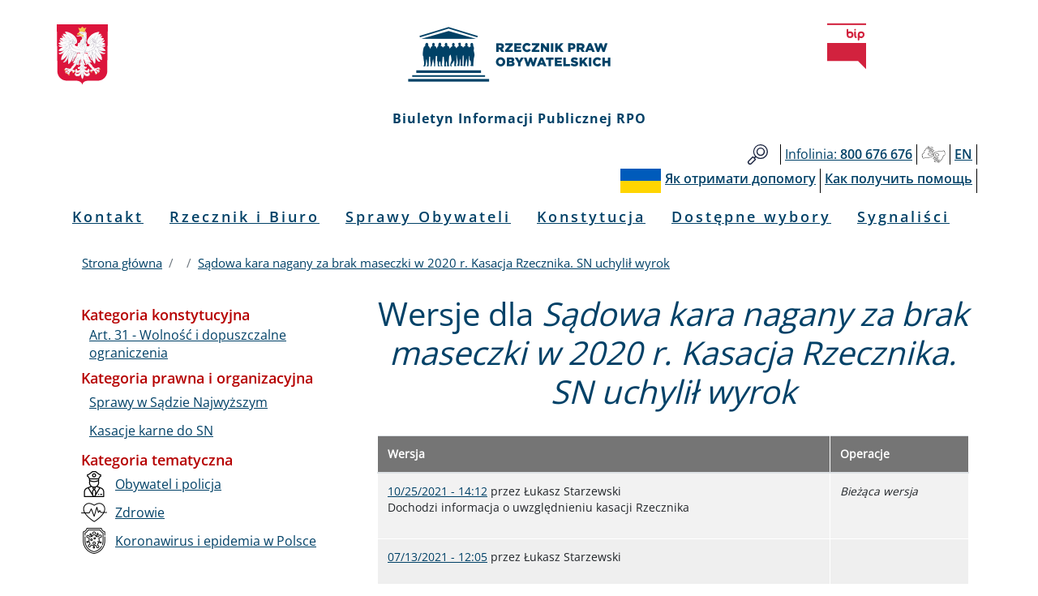

--- FILE ---
content_type: text/html; charset=UTF-8
request_url: https://bip.brpo.gov.pl/pl/node/20759/revisions
body_size: 9381
content:
<!DOCTYPE html>
<html lang="pl" dir="ltr">
  <head>
    <meta charset="utf-8" />
<meta name="Generator" content="Drupal 10 (https://www.drupal.org)" />
<meta name="MobileOptimized" content="width" />
<meta name="HandheldFriendly" content="true" />
<meta name="viewport" content="width=device-width, initial-scale=1, shrink-to-fit=no" />
<meta http-equiv="x-ua-compatible" content="ie=edge" />
<link rel="icon" href="/sites/default/files/favicon128_128_4.ico" type="image/vnd.microsoft.icon" />
<link rel="alternate" hreflang="pl" href="http://bip.brpo.gov.pl/pl/content/sadowa-kara-nagany-za-brak-maseczki-w-2020-r-kasacja-rzecznika-sn-uchylil-wyrok" />

    <title>Wersje dla Sądowa kara nagany za brak maseczki w 2020 r. Kasacja Rzecznika. SN uchylił wyrok | Rzecznik Praw Obywatelskich</title>
    <link rel="stylesheet" media="all" href="/sites/default/files/css/css_RoymlczAIhr2pRL0UeRgliR6xzsLZ_qkQqNYTBKmgbc.css?delta=0&amp;language=pl&amp;theme=bootstrap_barrio_brpo&amp;include=[base64]" />
<link rel="stylesheet" media="all" href="/sites/default/files/css/css_VciOLiJm4XDOjQ6ywJxiLcHgPmZCV2IoVXfMLbxPc-w.css?delta=1&amp;language=pl&amp;theme=bootstrap_barrio_brpo&amp;include=[base64]" />
<link rel="stylesheet" media="print" href="/sites/default/files/css/css_cXixT7nhxgDOPgL14S0Y5Sao-CVDs4vJJqAsLLiiG0E.css?delta=2&amp;language=pl&amp;theme=bootstrap_barrio_brpo&amp;include=[base64]" />

    
    <meta name="deklaracja-dostępności" content="https://bip.brpo.gov.pl/pl/content/deklaracja-dostepnosci-serwisu-bip-brpo-gov-pl"> 
  </head>
  <body class="layout-one-sidebar layout-sidebar-first page-node-20759 path-node node--type-artykul lang-pl">
    <!--<a href="#main-content" class="visually-hidden focusable skip-link">
      Przejdź do treści
    </a>-->
            	    <div id="skip-link">
		<ul>
		    <li><a href="#block-menupl" class="visually-hidden focusable"> Przejdź do menu głównego</a></li>
		    <li><a href="#main-content" class="visually-hidden focusable">Przejdź do treści</a></li>
		    <li><a href="#block-stopkapl" class="visually-hidden focusable">Przejdź to informacji o kontakcie </a></li>	
		    <li><a href="https://bip.brpo.gov.pl/pl/sitemap" class="visually-hidden focusable">Przejdź do mapy serwisu</a></li>
		</ul>
	    </div>
	    <h1 class="visually-hidden">Biuletyn Informacji Publicznej RPO</h1>
                


    
      <div class="dialog-off-canvas-main-canvas" data-off-canvas-main-canvas>
    <div id="page-wrapper">
  <div id="page">
    <header id="header" class="header" aria-label="Nagłówek strony">
                        <div class="branding_brpo_wrapper">
            <div id="branding_brpo"  class="justify-content-center align-items-center container">
              <section class="row region region-branding-brpo">
    <div id="block-brandingbrpopl" class="block-content-basic block block-block-content block-block-content7dca4a4b-f1d7-4fef-ad9a-96a05ed6e4ab">
  
    
      <div class="content">
      
            <div class="clearfix text-formatted field field--name-body field--type-text-with-summary field--label-hidden field__item"><div class="container-fluid"><div class="row"><div class="col-2"><img class="godlo_class" src="/sites/default/files/herb_polski.svg" data-entity-uuid="" data-entity-type="" alt="Godło RP" width="3158" height="3716" id="godlo_kontener"></div><div class="col-8"><a href="/pl" id="strona_glowna" title="Przejdź do strony głównej"><img class="logo_class" src="/sites/default/files/logo_rpo_2022_06_17_v2.png" data-entity-uuid="" data-entity-type="" alt="Logo RPO" width="550" height="148" id="logo_kontener_pl"></a></div><div class="col-2"><a class="bip_kontener" href="https://www.gov.pl/web/bip" title="Przejdź do Strony Głównej Biuletynu Informacji Publicznej"><img class="logo_class" src="/sites/default/files/BIP.svg" data-entity-uuid="" data-entity-type="" alt="Logo BIP" width="128" height="150" id="bip_kontener"></a></div></div></div><div class="biuletyn">Biuletyn Informacji Publicznej RPO</div></div>
      
    </div>
  </div>

  </section>

            </div>
          </div>
                
                  <div class="pasek_gorny_brpo_wrapper">
            <div id="pasek_gorny_brpo"  class="container">
              <section class="row region region-pasek-gorny-brpo">
    <div id="block-pasekgornypl" class="block-content-basic block block-block-content block-block-content454cc595-ca63-4693-b8a8-fffb2bbf1446">
  
    
      <div class="content">
      
            <div class="clearfix text-formatted field field--name-body field--type-text-with-summary field--label-hidden field__item"><nav class="navbar navbar-expand-lg "><div class="d-flex flex-grow-1"><!-- hidden spacer to center brand on mobile --><div class="w-100 text-right">&nbsp;</div></div><div class="navbar-collapse flex-grow-1" id="pasek_gorny"><ul class="navbar-nav ml-auto flex-nowrap" role="list"><li class="nav-item etykieta_szukaj"><a class="nav-link" href="/site-search" title="Wyszukiwarka">Szukaj</a></li><li class="nav-item"><a class="nav-link" href="/infolinia" title="Telefon do RPO"><span class="light">Infolinia:</span><span class="semibold"> 800 676 676</span></a></li><li class="nav-item polski_jezyk_migowy_m"><a class="nav-link" href="https://www.rpo.gov.pl/pl/content/glusi" title="Informacje o RPO w Polskim Języku Migowym">Głusi</a></li><li class="nav-item"><a class="nav-link" href="/en" title="Zmiana języka na angielski"><span class="semibold">EN</span></a></li></ul></div></nav><nav class="navbar navbar-expand-lg "><div class="d-flex flex-grow-1"><!-- hidden spacer to center brand on mobile --><div class="w-100 text-right">&nbsp;</div></div><div class="navbar-collapse flex-grow-1" id="pasek_gorny_ua"><ul class="navbar-nav ml-auto flex-nowrap" role="list"><li class="nav-item pasek_flaga_ua" aria-hidden="true">&nbsp;</li><li class="nav-item"><a class="nav-link" href="/pl/content/rpo-yak-otrimati-dopomogu-ukraina" title=""><span class="semibold">Як отримати допомогу</span></a></li><li class="nav-item"><a class="nav-link" href="/pl/content/rpo-kak-poluchit-pomosch-ukraina" title=""><span class="semibold">Как получить помощь</span></a></li></ul></div></nav></div>
      
    </div>
  </div>

  </section>

            </div>
          </div>
       

                <nav class="navbar navbar-expand-lg" id="navbar-main">
                      
                          <button class="navbar-toggler navbar-toggler-right" type="button" data-toggle="collapse" data-target="#CollapsingNavbar" aria-controls="CollapsingNavbar" aria-expanded="false" aria-label="Toggle navigation"><span class="navbar-toggler-icon"></span></button>
              <div class="collapse navbar-collapse justify-content-center" id="CollapsingNavbar">
                  <nav role="navigation" aria-labelledby="block-menupl-menu" id="block-menupl" class="block block-menu navigation menu--menu-pl">
            
  <h2 class="visually-hidden" id="block-menupl-menu">Menu PL</h2>
  

        
                  <ul class="clearfix nav" data-component-id="bootstrap_barrio:menu">
                    <li class="nav-item">
                <a href="/pl/content/zlozenie-wniosku-do-rzecznika-praw-obywatelskich" class="nav-link nav-link--pl-content-zlozenie-wniosku-do-rzecznika-praw-obywatelskich" data-drupal-link-system-path="content/jak-mozna-zwrocic-sie-do-rpo">Kontakt</a>
              </li>
                <li class="nav-item menu-item--collapsed">
                <a href="/pl/content/rzecznik-i-biuro" class="nav-link nav-link--pl-content-rzecznik-i-biuro" data-drupal-link-system-path="content/rzecznik-i-biuro">Rzecznik i Biuro</a>
              </li>
                <li class="nav-item">
                <a href="/pl/sprawy-wazne-dla-obywateli" class="nav-link nav-link--pl-sprawy-wazne-dla-obywateli" data-drupal-link-system-path="sprawy-wazne-dla-obywateli">Sprawy Obywateli</a>
              </li>
                <li class="nav-item">
                <a href="/pl/konstytucja" title="Katalog spraw z podziałem wg artykułów Konstytucji RP" class="nav-link nav-link--pl-konstytucja" data-drupal-link-system-path="konstytucja">Konstytucja</a>
              </li>
                <li class="nav-item">
                <a href="/pl/tagi/dostepne-wybory" class="nav-link nav-link--pl-tagi-dostepne-wybory" data-drupal-link-system-path="taxonomy/term/1426">Dostępne wybory</a>
              </li>
                <li class="nav-item">
                <a href="https://bip.brpo.gov.pl/pl/sygnalisci" class="nav-link nav-link-https--bipbrpogovpl-pl-sygnalisci">Sygnaliści</a>
              </li>
        </ul>
  



  </nav>


                              </div>
                                          </nav>
        
        

        

          
    </header>
          <div class="highlighted">
        <aside class="container section clearfix" role="complementary">
            <div data-drupal-messages-fallback class="hidden"></div>


        </aside>
      </div>
            <div id="main-wrapper" class="layout-main-wrapper clearfix">
              <div id="main" class="container">
            <div id="block-bootstrap-barrio-brpo-breadcrumbs" class="block block-system block-system-breadcrumb-block">
  
    
      <div class="content">
      
  <nav role="navigation" aria-label="breadcrumb" style="">
  <ol class="breadcrumb">
            <li class="breadcrumb-item">
        <a href="/pl">Strona główna</a>
      </li>
                <li class="breadcrumb-item">
        <a href="/pl/node"></a>
      </li>
                <li class="breadcrumb-item">
        <a href="/pl/content/sadowa-kara-nagany-za-brak-maseczki-w-2020-r-kasacja-rzecznika-sn-uchylil-wyrok">Sądowa kara nagany za brak maseczki w 2020 r. Kasacja Rzecznika. SN uchylił wyrok</a>
      </li>
        </ol>
</nav>


    </div>
  </div>


          <div class="row row-offcanvas row-offcanvas-left clearfix">
              <main class="main-content col" id="content" role="main">
                <section class="section">
                  <a id="main-content" tabindex="-1"></a>

	            

                    <div id="block-bootstrap-barrio-brpo-page-title" class="block block-core block-page-title-block">
  
    
      <div class="content">
      
  <h2 class="title">Wersje dla <em class="placeholder">Sądowa kara nagany za brak maseczki w 2020 r. Kasacja Rzecznika. SN uchylił wyrok</em></h2>


    </div>
  </div>
<div id="block-bootstrap-barrio-brpo-content" class="block block-system block-system-main-block">
  
    
      <div class="content">
      
<div class="table-responsive">
<table class="node-revision-table table table-hover table-striped" data-striping="1">
  
  
      <thead class=''>
      <tr>
                            <th>Wersja</th>
                            <th>Operacje</th>
              </tr>
    </thead>
  
      <tbody>
                      <tr class="revision-current odd">
                      <td><a href="/pl/content/sadowa-kara-nagany-za-brak-maseczki-w-2020-r-kasacja-rzecznika-sn-uchylil-wyrok" hreflang="pl">10/25/2021 - 14:12</a> przez <span>Łukasz Starzewski</span><p class="revision-log">Dochodzi informacja o uwzględnieniu kasacji Rzecznika </p></td>
                      <td><em>Bieżąca wersja</em></td>
                  </tr>
                      <tr class="even">
                      <td><a href="/pl/node/20759/revisions/20809/view">07/13/2021 - 12:05</a> przez <span>Łukasz Starzewski</span><p class="revision-log"></p></td>
                      <td>

</td>
                  </tr>
          </tbody>
    </table>
</div>
    </div>
  </div>
<div class="views-element-container block block-views block-views-blockklauzule-block-2" id="block-views-block-klauzule-block-2">
  
    
      <div class="content">
      <div><div class="view view-klauzule view-id-klauzule view-display-id-block_2 js-view-dom-id-8361da88409c24f6fc8462c97644f3853fa2c03733e95944b408ec2367988ef2">
  
    
      
  
          </div>
</div>

    </div>
  </div>
<div class="views-element-container block block-views block-views-blockklauzule-block-1" id="block-views-block-klauzule-block-1">
  
    
      <div class="content">
      <div><div class="view view-klauzule view-id-klauzule view-display-id-block_1 js-view-dom-id-d068f3d04eb91255c88cd56a5f08962701a53f1584ddeefd378fd47d23539df5">
  
    
      
  
          </div>
</div>

    </div>
  </div>
<div class="views-element-container block block-views block-views-blockzdjecia-block-1" id="block-views-block-zdjecia-block-1">
  
    
      <div class="content">
      <div><div class="view view-zdjecia view-id-zdjecia view-display-id-block_1 js-view-dom-id-75fccb17da0c8b87e0c312246b088839a4f9ba87d4cccf58d2b5b00206ec32e5">
  
    
      
      <div class="view-content">
      
<div id="views-bootstrap-zdjecia-block-1" class="carousel slide"
    data-interval="5000"
     data-ride="carousel"     data-pause="hover"
>
      <ol class="carousel-indicators">
                          <li class="active" data-target="#views-bootstrap-zdjecia-block-1" data-slide-to="0"></li>
        </ol>
  
    <div class="carousel-inner">
                    <div class="carousel-item active">
          
<img loading="lazy" src="/sites/default/files/styles/780_x/public/maseczka%20covid.jpg?itok=Gy0pwt5q" width="780" height="520" alt="Maseczka na twarz wisi na gałęzi" title="" />


                                <div class="carousel-caption d-none d-md-block">
                                        <h3>Maseczka</h3>
                                                </div>
                            </div>
      </div>
        <a class="carousel-control-prev" href="#views-bootstrap-zdjecia-block-1" role="button" data-slide="prev">
      <span class="carousel-control-prev-icon" aria-hidden="true"></span>
      <span class="sr-only">Poprzednie</span>
    </a>
    <a class="carousel-control-next" href="#views-bootstrap-zdjecia-block-1" role="button" data-slide="next">
      <span class="carousel-control-next-icon" aria-hidden="true"></span>
      <span class="sr-only">Dalej</span>
    </a>
  </div>
    </div>
  
          </div>
</div>

    </div>
  </div>
<div class="views-element-container block block-views block-views-blockstopka-artykulu-block-1" id="block-views-block-stopka-artykulu-block-1">
  
    
      <div class="content">
      <div><div class="info-udos view view-stopka-artykulu view-id-stopka_artykulu view-display-id-block_1 js-view-dom-id-4237f7013a64c73ea92020c92b3dda7ec87afc119136864143743147ced08545">
  
    
      <div class="view-header">
      <p class="class-footer-information-text">Informacja o udostępnieniu:</p>
    </div>
      
      <div class="view-content">
          <div class="views-row">
    <span class="views-field views-field-field-autor-informacji"><span class="views-label views-label-field-autor-informacji class-footer-information-label">Autor informacji: </span><span class="field-content class-footer-information-field">Łukasz Starzewski</span></span><div class="views-field views-field-created"><span class="views-label views-label-created class-footer-information-label">Data publikacji: </span><span class="field-content class-footer-information-field"><time datetime="2021-05-31T12:33:00+02:00" class="datetime">2021-05-31 12:33:00</time>
</span></div><div class="views-field views-field-name-2"><span class="views-label views-label-name-2 class-footer-information-label">Osoba udostępniająca: </span><span class="field-content class-footer-information-field">Łukasz Starzewski</span></div>
  </div>

    </div>
  
          </div>
</div>

    </div>
  </div>
<div class="views-element-container block block-views block-views-blockhistoria-zmian-block-1" id="block-views-block-historia-zmian-block-1">
  
    
      <div class="content">
      <div><div class="view view-historia-zmian view-id-historia_zmian view-display-id-block_1 js-view-dom-id-2d21eb30cb56b4ceaae7729e217b5fffdddf0ae3db3e9d0db127c4a4eed48e1e">
  
    
      <div class="view-header">
      <p class="class-footer-information-text">Historia zmian:</p>

    </div>
      
      <div class="view-content">
            <div class="views-row">
          <div class="views-row">
    <div class="views-field views-field-changed views-accordion-header js-views-accordion-header-2d21eb30cb56b4ceaae7729e217b5fffdddf0ae3db3e9d0db127c4a4eed48e1e"><span class="views-label views-label-changed">Data: </span><span class="field-content"><time datetime="2021-10-25T14:12:10+02:00" class="datetime">2021-10-25 14:12:10</time>
</span></div><div class="views-field views-field-title-1"><span class="views-label views-label-title-1">Tytuł: </span><span class="field-content"><a href="/pl/content/sadowa-kara-nagany-za-brak-maseczki-w-2020-r-kasacja-rzecznika-sn-uchylil-wyrok" hreflang="pl">Sądowa kara nagany za brak maseczki w 2020 r. Kasacja Rzecznika. SN uchylił wyrok</a></span></div><div class="views-field views-field-revision-log"><span class="views-label views-label-revision-log">Opis: </span><span class="field-content">Dochodzi informacja o uwzględnieniu kasacji Rzecznika </span></div><div class="views-field views-field-name"><span class="views-label views-label-name">Operator: </span><span class="field-content">Łukasz Starzewski</span></div>
  </div>
      <div class="views-row">
    <div class="views-field views-field-changed views-accordion-header js-views-accordion-header-2d21eb30cb56b4ceaae7729e217b5fffdddf0ae3db3e9d0db127c4a4eed48e1e"><span class="views-label views-label-changed">Data: </span><span class="field-content"><time datetime="2021-07-13T12:05:57+02:00" class="datetime">2021-07-13 12:05:57</time>
</span></div><div class="views-field views-field-title-1"><span class="views-label views-label-title-1">Tytuł: </span><span class="field-content"><a href="/pl/node/20759/revisions/20809/view" hreflang="pl">Sądowa kara nagany za brak maseczki w 2020 r. Kasacja Rzecznika do SN</a></span></div><div class="views-field views-field-name"><span class="views-label views-label-name">Operator: </span><span class="field-content">Łukasz Starzewski</span></div>
  </div>

  </div>

    </div>
  
          </div>
</div>

    </div>
  </div>


                </section>
              </main>
                          <div class="sidebar_first sidebar col-md-4 order-first" id="sidebar_first">
                <aside class="section" role="complementary">
                    <div class="views-element-container block block-views block-views-blockkategorie-po-lewo-block-1" id="block-views-block-kategorie-po-lewo-block-1">
  
    
      <div class="content">
      <div><div class="view view-kategorie-po-lewo view-id-kategorie_po_lewo view-display-id-block_1 js-view-dom-id-26c95816b6f63ba3e7d8087fa26d24dbae03636a7f28f6c6725a67d91d9016e7">
  
    
      
      <div class="view-content">
      <div class="item-list">
      <h3>Kategoria konstytucyjna</h3>
  
  <ul>

          <li><div class="views-field views-field-name"><span class="field-content"><a href="/pl/kategoria-konstytucyjna/art-31-wolnosc-i-dopuszczalne-ograniczenia" hreflang="pl">Art. 31 - Wolność i dopuszczalne ograniczenia</a></span></div></li>
    
  </ul>

</div>
<div class="item-list">
      <h3>Kategoria prawna i organizacyjna</h3>
  
  <ul>

          <li><div class="views-field views-field-name"><span class="field-content"><a href="/pl/kategoria-prawna/sprawy-w-sadzie-najwyzszym" hreflang="pl">Sprawy w Sądzie Najwyższym</a></span></div></li>
          <li><div class="views-field views-field-name"><span class="field-content"><a href="/pl/kategoria-prawna/kasacje-karne-do-sn" hreflang="pl">Kasacje karne do SN</a></span></div></li>
    
  </ul>

</div>
<div class="item-list">
      <h3>Kategoria tematyczna</h3>
  
  <ul>

          <li><div class="views-field views-field-field-icon"><div class="field-content">  
<img loading="lazy" src="/sites/default/files/styles/32_x_32/public/Obywatel_i_policja.png?itok=aX7xT7b4" width="32" height="32" alt="" title="" />

</div></div><div class="views-field views-field-name"><span class="field-content"><a href="/pl/kategoria-tematyczna/obywatel-i-policja" hreflang="pl">Obywatel i policja</a></span></div></li>
          <li><div class="views-field views-field-field-icon"><div class="field-content">  
<img loading="lazy" src="/sites/default/files/styles/32_x_32/public/zdrowie.png?itok=ugita4Jl" width="32" height="32" alt="" title="" />

</div></div><div class="views-field views-field-name"><span class="field-content"><a href="/pl/kategoria-tematyczna/zdrowie" hreflang="pl">Zdrowie</a></span></div></li>
          <li><div class="views-field views-field-field-icon"><div class="field-content">  
<img loading="lazy" src="/sites/default/files/styles/32_x_32/public/virus.png?itok=cHy83E2S" width="32" height="32" alt="" title="" />

</div></div><div class="views-field views-field-name"><span class="field-content"><a href="/pl/koronawirus" hreflang="pl">Koronawirus i epidemia w Polsce</a></span></div></li>
    
  </ul>

</div>

    </div>
  
          </div>
</div>

    </div>
  </div>


                </aside>
              </div>
            
            
          </div>
        </div>
          </div>
    


              <div class="see_also_brpo_wrapper">
            <div id="see_also_brpo" class="container">
              <section class="row region region-see-also-brpo">
    <div class="views-element-container block block-views block-views-blocksee-also-block-1" id="block-views-block-see-also-block-1">
  
      <h2>Zobacz także</h2>
    
      <div class="content">
      <div><div class="view view-see-also view-id-see_also view-display-id-block_1 js-view-dom-id-4384f6a54e70e360b21e468c030e2ffa777b76224639c987b05dfacd0902d378">
  
    
      
      <div class="view-content">
      <div data-drupal-views-infinite-scroll-content-wrapper class="views-infinite-scroll-content-wrapper clearfix"><div id="views-bootstrap-see-also-block-1"  class="grid views-view-grid">
  <div class="row">
          <div  class="col-12 col-sm-6 col-md-6 col-lg-4 col-xl-3 item">
        <div class="views-field views-field-field-media-zdjecie"><div class="field-content"><div>
  
  
  <div class="field field--name-field-media-image field--type-image field--label-visually_hidden">
    <div class="field__label visually-hidden">Obraz</div>
              <div class="field__item">  
<img loading="lazy" src="/sites/default/files/styles/large/public/maseczka%20covid.jpg?itok=_dXg320C" width="480" height="320" alt="Maseczka na twarz wisi na gałęzi" title="" />

</div>
          </div>

</div>
</div></div><div class="views-field views-field-field-data"><div class="field-content data"><time datetime="2021-12-13T07:11:22Z" class="datetime">2021-12-13</time>
, <time datetime="2021-07-13T12:55:04Z" class="datetime">2021-07-13</time>
</div></div><div class="views-field views-field-title"><span class="field-content"><a href="/pl/content/kolejna-kasacja-rzecznika-ws-braku-maseczki-w-kwietniu-2020-r-kolejne-uchylenie-wyroku" hreflang="pl">Kolejna kasacja Rzecznika ws. braku maseczki  w kwietniu 2020 r. Kolejne uchylenie wyroku przez SN: &quot;orzecznictwo utrwalone&quot;</a></span></div>
      </div>
          <div  class="col-12 col-sm-6 col-md-6 col-lg-4 col-xl-3 item">
        <div class="views-field views-field-field-media-zdjecie"><div class="field-content"><div>
  
  
  <div class="field field--name-field-media-image field--type-image field--label-visually_hidden">
    <div class="field__label visually-hidden">Obraz</div>
              <div class="field__item">  
<img loading="lazy" src="/sites/default/files/styles/large/public/Wierusz%C3%B3w%20maseczka%2032.jpg?itok=-y-V6iV9" width="480" height="320" alt="Kolorowa maseczka na twarz" title="" />

</div>
          </div>

</div>
</div></div><div class="views-field views-field-field-data"><div class="field-content data"><time datetime="2021-10-25T04:16:00Z" class="datetime">2021-10-25</time>
, <time datetime="2021-04-22T09:02:03Z" class="datetime">2021-04-22</time>
</div></div><div class="views-field views-field-title"><span class="field-content"><a href="/pl/content/nie-nosili-maseczki-ukarani-przez-sad-kolejna-kasacja-rzecznika-uwzgledniona" hreflang="pl">Nie nosili maseczki – ukarani przez sąd. Kolejna kasacja Rzecznika uwzględniona </a></span></div>
      </div>
          <div  class="col-12 col-sm-6 col-md-6 col-lg-4 col-xl-3 item">
        <div class="views-field views-field-field-media-zdjecie"><div class="field-content"><div>
  
  
  <div class="field field--name-field-media-image field--type-image field--label-visually_hidden">
    <div class="field__label visually-hidden">Obraz</div>
              <div class="field__item">  
<img loading="lazy" src="/sites/default/files/styles/large/public/maseczka%20covid.jpg?itok=_dXg320C" width="480" height="320" alt="Maseczka na twarz wisi na gałęzi" title="" />

</div>
          </div>

</div>
</div></div><div class="views-field views-field-field-data"><div class="field-content data"><time datetime="2021-06-17T11:59:00Z" class="datetime">2021-06-17</time>
</div></div><div class="views-field views-field-title"><span class="field-content"><a href="/pl/content/ukarana-za-brak-maseczki-w-2020-r-wtedy-taki-nakaz-byl-jednak-jeszcze-niezgodny-z-prawem" hreflang="pl">Ukarana za brak maseczki w 2020 r. Wtedy taki nakaz był jednak jeszcze niezgodny z prawem. [AKTUALIZACJA] SN uwzględnił kasację RPO</a></span></div>
      </div>
          <div  class="col-12 col-sm-6 col-md-6 col-lg-4 col-xl-3 item">
        <div class="views-field views-field-field-media-zdjecie"><div class="field-content"><div>
  
  
  <div class="field field--name-field-media-image field--type-image field--label-visually_hidden">
    <div class="field__label visually-hidden">Obraz</div>
              <div class="field__item">  
<img loading="lazy" src="/sites/default/files/styles/large/public/Wierusz%C3%B3w%20maseczka%2032.jpg?itok=-y-V6iV9" width="480" height="320" alt="Kolorowa maseczka na twarz" title="" />

</div>
          </div>

</div>
</div></div><div class="views-field views-field-field-data"><div class="field-content data"><time datetime="2021-06-17T11:54:00Z" class="datetime">2021-06-17</time>
</div></div><div class="views-field views-field-title"><span class="field-content"><a href="/pl/content/nagana-za-brak-maseczki-w-pasdzierniku-2020-r-kasacja-rpo-do-sn" hreflang="pl">Nagana za brak maseczki w październiku 2020 r. [AKTUALIZACJA] Kolejna wygrana kasacja Rzecznika</a></span></div>
      </div>
          <div  class="col-12 col-sm-6 col-md-6 col-lg-4 col-xl-3 item">
        <div class="views-field views-field-field-media-zdjecie"><div class="field-content"><div>
  
  
  <div class="field field--name-field-media-image field--type-image field--label-visually_hidden">
    <div class="field__label visually-hidden">Obraz</div>
              <div class="field__item">  
<img loading="lazy" src="/sites/default/files/styles/large/public/Wolno%C5%9B%C4%87.JPG?itok=Qrnq76jX" width="480" height="320" alt="Napis na murze &quot;Czy na pewno jesteś wolny:" title="" />

</div>
          </div>

</div>
</div></div><div class="views-field views-field-field-data"><div class="field-content data"><time datetime="2021-06-04T10:11:00Z" class="datetime">2021-06-04</time>
</div></div><div class="views-field views-field-title"><span class="field-content"><a href="/pl/content/200-zl-za-wyjscie-z-domu-bez-powodu-w-kwietniu-2020-kasacja-rpo-do-sn" hreflang="pl">200 zł za wyjście z domu „bez powodu” w kwietniu 2020. Kasacja RPO do SN [Sprawa wygrana]</a></span></div>
      </div>
          <div  class="col-12 col-sm-6 col-md-6 col-lg-4 col-xl-3 item">
        <div class="views-field views-field-field-media-zdjecie"><div class="field-content"><div>
  
  
  <div class="field field--name-field-media-image field--type-image field--label-visually_hidden">
    <div class="field__label visually-hidden">Obraz</div>
              <div class="field__item">  
<img loading="lazy" src="/sites/default/files/styles/large/public/Zgromadzenia%20SN_0.png?itok=6uZ9jZYh" width="480" height="320" alt="grafika przedstawiająca demonstrację w obronie konstytucji" title="" />

</div>
          </div>

</div>
</div></div><div class="views-field views-field-field-data"><div class="field-content data"><time datetime="2021-05-20T13:36:00Z" class="datetime">2021-05-20</time>
</div></div><div class="views-field views-field-title"><span class="field-content"><a href="/pl/content/po-500-zl-udzial-w-zgromadzeniu-przed-biurem-poselskim-brak-maseczki-hasla-kasacja-RPO-SN" hreflang="pl">Po 500 zł za udział w zgromadzeniu przed biurem poselskim, brak maseczki i wykrzykiwane hasła. Kasacja RPO do SN</a></span></div>
      </div>
          <div  class="col-12 col-sm-6 col-md-6 col-lg-4 col-xl-3 item">
        <div class="views-field views-field-field-media-zdjecie"><div class="field-content"><div>
  
  
  <div class="field field--name-field-media-image field--type-image field--label-visually_hidden">
    <div class="field__label visually-hidden">Obraz</div>
              <div class="field__item">  
<img loading="lazy" src="/sites/default/files/styles/large/public/maseczka%20covid.jpg?itok=_dXg320C" width="480" height="320" alt="Maseczka na twarz wisi na gałęzi" title="" />

</div>
          </div>

</div>
</div></div><div class="views-field views-field-field-data"><div class="field-content data"><time datetime="2021-05-18T08:22:00Z" class="datetime">2021-05-18</time>
</div></div><div class="views-field views-field-title"><span class="field-content"><a href="/pl/content/nagana-za-brak-maseczki-w-sierpniu-2020-r-kasacja-rpo-do-sn" hreflang="pl">Nagana za brak maseczki w sierpniu 2020 r. Kasacja RPO do SN</a></span></div>
      </div>
          <div  class="col-12 col-sm-6 col-md-6 col-lg-4 col-xl-3 item">
        <div class="views-field views-field-field-media-zdjecie"><div class="field-content"><div>
  
  
  <div class="field field--name-field-media-image field--type-image field--label-visually_hidden">
    <div class="field__label visually-hidden">Obraz</div>
              <div class="field__item">  
<img loading="lazy" src="/sites/default/files/styles/large/public/Wierusz%C3%B3w%20maseczka%2032.jpg?itok=-y-V6iV9" width="480" height="320" alt="Kolorowa maseczka na twarz" title="" />

</div>
          </div>

</div>
</div></div><div class="views-field views-field-field-data"><div class="field-content data"><time datetime="2021-02-15T09:55:00Z" class="datetime">2021-02-15</time>
</div></div><div class="views-field views-field-title"><span class="field-content"><a href="/pl/content/10-tys-kary-za-rozdawanie-maseczek-swiebodzicach-skarga-kasacyjna-rpo" hreflang="pl">10 tys. zł kary za rozdawanie maseczek w Świebodzicach. Skarga kasacyjna RPO na korzyść ukaranej. AKTUALIZACJA: skarga oddalona</a></span></div>
      </div>
          <div  class="col-12 col-sm-6 col-md-6 col-lg-4 col-xl-3 item">
        <div class="views-field views-field-field-media-zdjecie"><div class="field-content"><div>
  
  
  <div class="field field--name-field-media-image field--type-image field--label-visually_hidden">
    <div class="field__label visually-hidden">Obraz</div>
              <div class="field__item">  
<img loading="lazy" src="/sites/default/files/styles/large/public/Wierusz%C3%B3w%20maseczka%2032.jpg?itok=-y-V6iV9" width="480" height="320" alt="Kolorowa maseczka na twarz" title="" />

</div>
          </div>

</div>
</div></div><div class="views-field views-field-field-data"><div class="field-content data"><time datetime="2021-02-08T15:56:00Z" class="datetime">2021-02-08</time>
</div></div><div class="views-field views-field-title"><span class="field-content"><a href="/pl/content/kare-za-brak-maseczki-zbada-sn-kasacja-rpo" hreflang="pl">Ukarany grzywną za brak maseczki - SN zbada, czy było to legalne. Rzecznik złożył kasację</a></span></div>
      </div>
      </div>
</div>
</div>

    </div>
  
      

          </div>
</div>

    </div>
  </div>

  </section>

            </div>
          </div>
    
    

    
        


            <footer class="brpo_site-footer">
          <div class="footer_wrapper">
            <div id="footer_brpo" class="container">
              <section class="row region region-footer-brpo">
    <div id="block-stopkapl" class="block-content-basic block block-block-content block-block-contentde49b0a4-ccce-4993-9c1a-17c2ac9e51e6">
  
    
      <div class="content">
      
            <div class="clearfix text-formatted field field--name-body field--type-text-with-summary field--label-hidden field__item"><div class="container-fluid"><div class="row"><div class="col-md-4 d-flex justify-content-center"><div class="stopka_logo_brpo"><a href="https://www.rpo.gov.pl" title="Strona główna strony">strona główna rpo</a></div></div><div class="col-md-4 text-center align-self-center"><h2 class="kontakt">Kontakt</h2></div><ul class="col-md-4 align-self-center" role="list"><li class="text-center wniosek"><a href="/pl/content/jak-mozna-zwrocic-sie-do-rpo" title="Kontakt do RPO">Jak złożyć wniosek do rpo</a></li><li class="text-center wniosek"><a href="/pl/content/rpo-yak-otrimati-dopomogu-ukraina" title="">Як отримати допомогу</a></li><li class="text-center wniosek"><a href="/pl/content/rpo-kak-poluchit-pomosch-ukraina" title="">Как получить помощь</a></li></ul></div><div class="row jak_uzyskac"><div class="col-md-12"><h3 class="text-left">Jak uzyskać informacje od RPO:</h3></div></div><div class="row"><div class="col-lg-3"><h3>Infolinia BRPO</h3><ul role="list"><li>poniedziałki 10:00 - 18:00</li><li>wtorek - piątek 8:00 - 16:00</li><li><strong>800 676 676</strong> - połączenie bezpłatne z&nbsp;telefonów stacjonarnych oraz komórkowych</li><li><strong>(22) 551 77 91</strong> - połączenie płatne zgodnie z cennikiem operatora</li></ul><h3>Przyjęcia interesantów</h3><ul role="list"><li>poniedziałki 9:00 - 17:00</li><li>wtorek - piątek 9:00 - 15:00</li></ul></div><div class="col-lg-3"><h3>Inspektor Ochrony Danych</h3><p class="semibold">Beata Dąbrowska-Daciów</p><p class="semibold">Piotr Szczepaniak - osoba zastępującą inspektora w czasie jego nieobecności</p><p class="mail"><a href="https://bip.brpo.gov.pl/content/ochrona-danych"><span>dane kontaktowe i zasady ochrony danych osobowych</span></a></p><p>&nbsp;</p></div><div class="col-lg-3"><h3>Redaktor Biuletynu Informacji Publicznej</h3><p class="semibold">Monika Okrasa</p><p>tel: <span class="semibold">(22) 55 17 904</span></p><p><a href="https://formularze.brpo.gov.pl/formularz_kontaktowy?department=bip_editor"><span data-teams="true">formularz kontaktowy</span></a></p><ul role="list"><li><a href="/content/praca" title="Odnośnik prowadzi do działu praca">praca</a></li><li><a href="/content/zamowienia-publiczne" title="Odnośnik prowadzi do działu zamówienia publiczne">zamówienia publiczne</a></li></ul></div><div class="col-lg-3"><h3>Dla mediów</h3><p><a href="/pl/content/kontakt-dla-mediow">informacje dla mediów</a></p><p>&nbsp;</p><h3>E-LEARNING BRPO</h3><p><a href="https://e-learning.brpo.gov.pl/">e-learning</a></p></div></div><div class="row second"><div class="col-lg-3"><h3>Adres</h3><p>Al. Solidarności 77&nbsp;<br>00-090 Warszawa</p><ul role="list"><li>tel. centrali: <span class="semibold">(22) 55 17 700</span></li><li>fax: <span class="semibold">(22) 827 64 53</span></li><li><a href="https://formularze.brpo.gov.pl/formularz_kontaktowy?department=other"><span data-teams="true">formularz kontaktowy</span></a></li></ul><p>nip: <span class="semibold">525-10-08-674</span></p><p>regon: <span class="semibold">012093073</span></p></div><div class="col-lg-3"><h3>Pełnomocnicy Terenowi RPO</h3><ul role="list"><li><a href="/pelnomocnik-terenowy-rpo-katowice">Katowice</a></li><li><a href="/pelnomocnik-terenowy-rpo-gdansk">Gdańsk</a></li><li><a href="/pelnomocnik-terenowy-rpo-wroclaw">Wrocław</a></li></ul><h3 style="margin-top:40px;">Zespół do spraw Sygnalistów</h3><p><a href="https://sygnalisci.gov.pl">strona internetowa sygnalistów</a></p></div><div class="col-lg-3"><h3>BRPO w mediach społecznościowych</h3><ul role="list"><li><a href="https://www.facebook.com/BiuroRPO">Facebook</a></li><li><a href="https://twitter.com/BiuroRPO">Twitter</a></li><li><a href="https://www.linkedin.com/company/biurorpo">Linkedin</a></li><li><a href="https://www.youtube.com/c/RzecznikPrawObywatelskich">YouTube</a></li><li><a href="https://www.instagram.com/rpowdrodze/">Instagram</a></li></ul></div><div class="col-lg-3"><h3>Administrator</h3><p>Mariusz Masłowiecki</p><p><a href="https://formularze.brpo.gov.pl/formularz_kontaktowy?department=webmaster"><span data-teams="true">formularz kontaktowy</span></a></p><ul role="list"><li><a href="/sitemap" id="etykieta_mapa_witryny" title="Informacje dotyczące adresów URL witryny">mapa witryny</a></li><li><a href="/content/dostepnosc-brpo" title="Dostępność w Biurze Rzecznika Praw Obywatelskich">dostępność BRPO</a></li><li><a href="/content/deklaracja-dostepnosci-serwisu-bip-brpo-gov-pl" title="Deklaracja dostępności">deklaracja dostępności</a></li><li><a href="/content/polityka-wykorzystywania-plikow-cookies-w-serwisie-rpo" title="Polityka cookies">polityka cookies</a></li><li><a href="/rejestr-zmian" title="Rejestr zmian w BIP">rejestr zmian</a></li></ul></div></div></div></div>
      
    </div>
  </div>

  </section>

            </div>
          </div>
	</footer>
    

  </div>
</div>

  </div>

    
    <script type="application/json" data-drupal-selector="drupal-settings-json">{"path":{"baseUrl":"\/","pathPrefix":"pl\/","currentPath":"node\/20759\/revisions","currentPathIsAdmin":true,"isFront":false,"currentLanguage":"pl"},"pluralDelimiter":"\u0003","suppressDeprecationErrors":true,"ajaxPageState":{"libraries":"[base64]","theme":"bootstrap_barrio_brpo","theme_token":null},"ajaxTrustedUrl":[],"views":{"ajax_path":"\/pl\/views\/ajax","ajaxViews":{"views_dom_id:4384f6a54e70e360b21e468c030e2ffa777b76224639c987b05dfacd0902d378":{"view_name":"see_also","view_display_id":"block_1","view_args":"20759","view_path":"\/node\/20759\/revisions","view_base_path":null,"view_dom_id":"4384f6a54e70e360b21e468c030e2ffa777b76224639c987b05dfacd0902d378","pager_element":0},"views_dom_id:2d21eb30cb56b4ceaae7729e217b5fffdddf0ae3db3e9d0db127c4a4eed48e1e":{"view_name":"historia_zmian","view_display_id":"block_1","view_args":"20759","view_path":"\/node\/20759\/revisions","view_base_path":null,"view_dom_id":"2d21eb30cb56b4ceaae7729e217b5fffdddf0ae3db3e9d0db127c4a4eed48e1e","pager_element":0}}},"views_accordion":{"2d21eb30cb56b4ceaae7729e217b5fffdddf0ae3db3e9d0db127c4a4eed48e1e":{"usegroupheader":false,"collapsible":1,"rowstartopen":false,"animated":"swing","duration":"300","heightStyle":"auto","event":"click","useHeaderIcons":1,"iconHeader":"ui-icon-triangle-1-e","iconActiveHeader":"ui-icon-triangle-1-s","display":".js-view-dom-id-2d21eb30cb56b4ceaae7729e217b5fffdddf0ae3db3e9d0db127c4a4eed48e1e","header":".js-views-accordion-header-2d21eb30cb56b4ceaae7729e217b5fffdddf0ae3db3e9d0db127c4a4eed48e1e"}},"modulePath":"\/modules\/contrib\/fluidui","user":{"uid":0,"permissionsHash":"a24e558ffde14fa3e6cac5d7240f889df3f5fc6b61d5cc58969283a1405fa23f"}}</script>
<script src="/sites/default/files/js/js_ZHx3tejTjw9Q_prUrsk2gCsX8oyg2QeLwTM8zVdnbkI.js?scope=footer&amp;delta=0&amp;language=pl&amp;theme=bootstrap_barrio_brpo&amp;include=eJyNjVEKhDAMRC_U2iOVpq0SCUk3TV28_Qru-iEI-zMk7w0MiFg3TS1CUkUJCwkk8t12Ql4c3HwEbRIu-uSP8Gt_sH9NrK9RdfcDXRatoehoiaai0mCYCbsN67vHlA9dUDjc_um6vk3kGRmtxp5ViM6-_1F_0g_OyWyD"></script>

  <script type="text/javascript" src="/_Incapsula_Resource?SWJIYLWA=719d34d31c8e3a6e6fffd425f7e032f3&ns=2&cb=699580269" async></script></body>
</html>
